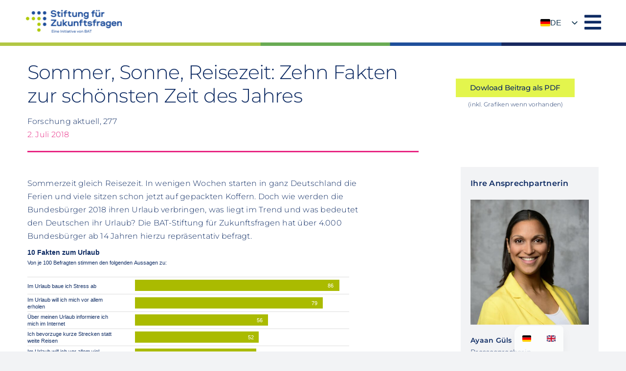

--- FILE ---
content_type: image/svg+xml
request_url: https://www.stiftungfuerzukunftsfragen.de/wp-content/uploads/Stiftung-fuer-Zukunftsfragen_2018_Forschung-Aktuell-277_10-Fakten-zum-Urlaub.svg
body_size: 8659
content:
<?xml version="1.0" encoding="UTF-8"?> <svg xmlns:xlink="http://www.w3.org/1999/xlink" xmlns="http://www.w3.org/2000/svg" version="1.1" width="658" height="392"><desc>Created with Highcharts 3.0.4</desc><defs><clipPath id="highcharts-3"><rect fill="none" x="0" y="0" width="282" height="438"></rect></clipPath></defs><rect rx="0" ry="0" fill="#FFFFFF" x="0" y="0" width="658" height="392"></rect><g class="highcharts-grid"><path fill="none" d="M 220 141.5 L 658 141.5" stroke="#DDDDDD" stroke-width="1" opacity="1"></path><path fill="none" d="M 220 176.5 L 658 176.5" stroke="#DDDDDD" stroke-width="1" opacity="1"></path><path fill="none" d="M 220 211.5 L 658 211.5" stroke="#DDDDDD" stroke-width="1" opacity="1"></path><path fill="none" d="M 220 246.5 L 658 246.5" stroke="#DDDDDD" stroke-width="1" opacity="1"></path><path fill="none" d="M 220 282.5 L 658 282.5" stroke="#DDDDDD" stroke-width="1" opacity="1"></path><path fill="none" d="M 220 317.5 L 658 317.5" stroke="#DDDDDD" stroke-width="1" opacity="1"></path><path fill="none" d="M 220 351.5 L 658 351.5" stroke="#DDDDDD" stroke-width="1" opacity="1"></path><path fill="none" d="M 220 105.5 L 658 105.5" stroke="#DDDDDD" stroke-width="1" opacity="1"></path><path fill="none" d="M 220 70.5 L 658 70.5" stroke="#DDDDDD" stroke-width="1"></path></g><g class="highcharts-grid"></g><g class="highcharts-grid"></g><g class="highcharts-axis"><path fill="none" d="M 220 141.5 L 0 141.5" stroke="#DDDDDD" stroke-width="1" opacity="1"></path><path fill="none" d="M 220 176.5 L 0 176.5" stroke="#DDDDDD" stroke-width="1" opacity="1"></path><path fill="none" d="M 220 211.5 L 0 211.5" stroke="#DDDDDD" stroke-width="1" opacity="1"></path><path fill="none" d="M 220 246.5 L 0 246.5" stroke="#DDDDDD" stroke-width="1" opacity="1"></path><path fill="none" d="M 220 282.5 L 0 282.5" stroke="#DDDDDD" stroke-width="1" opacity="1"></path><path fill="none" d="M 220 317.5 L 0 317.5" stroke="#DDDDDD" stroke-width="1" opacity="1"></path><path fill="none" d="M 220 351.5 L 0 351.5" stroke="#DDDDDD" stroke-width="1" opacity="1"></path><path fill="none" d="M 220 105.5 L 0 105.5" stroke="#DDDDDD" stroke-width="1" opacity="1"></path><path fill="none" d="M 220 70.5 L 0 70.5" stroke="#DDDDDD" stroke-width="1"></path></g><g class="highcharts-axis"></g><g class="highcharts-axis"></g><text x="0" y="0" style="font-family:montserrat, sans-serif;font-size:10px;position:absolute;color:#3e576f;fill:#3e576f;"></text><g class="highcharts-series-group"><g class="highcharts-series highcharts-tracker" visibility="visible" transform="translate(658,352) rotate(90) scale(-1,1) scale(1 1)" style="" width="438" height="282" clip-path="url(#highcharts-3)"><rect fill="#AABB00" x="253" y="20" width="23" height="418" rx="0" ry="0"></rect><rect fill="#AABB00" x="217" y="54" width="23" height="384" rx="0" ry="0"></rect><rect fill="#AABB00" x="182" y="166" width="23" height="272" rx="0" ry="0"></rect><rect fill="#AABB00" x="147" y="185" width="23" height="253" rx="0" ry="0"></rect><rect fill="#AABB00" x="112" y="190" width="23" height="248" rx="0" ry="0"></rect><rect fill="#AABB00" x="76" y="229" width="23" height="209" rx="0" ry="0"></rect><rect fill="#AABB00" x="41" y="273" width="23" height="165" rx="0" ry="0"></rect><rect fill="#AABB00" x="6" y="288" width="23" height="150" rx="0" ry="0"></rect></g><g class="highcharts-markers" visibility="visible" transform="translate(658,352) rotate(90) scale(-1,1) scale(1 1)" width="438" height="282" clip-path="none"></g></g><text x="0" y="25" style="font-family:montserrat, sans-serif;font-size:14px;color:#0e2b63;font-weight:bold;fill:#0e2b63;width:594px;" text-anchor="start" class="highcharts-title"><tspan x="0">10 Fakten zum Urlaub</tspan></text><text x="0" y="45" style="font-family:montserrat, sans-serif;font-size:11px;color:#0e2b63;fill:#0e2b63;width:594px;" text-anchor="start" class="highcharts-subtitle"><tspan x="0">Von je 100 Befragten stimmen den folgenden Aussagen zu:</tspan></text><g class="highcharts-data-labels highcharts-tracker" visibility="visible" transform="translate(220,70) scale(1 1)" style=""><g style="cursor:default;" transform="translate(391,7)" visibility="inherit"><text x="3" y="15" style="font-family:montserrat, sans-serif;font-size:11px;color:#ffffff;line-height:14px;fill:#ffffff;"><tspan x="3">86</tspan></text></g><g style="cursor:default;" transform="translate(358,43)" visibility="inherit"><text x="3" y="15" style="font-family:montserrat, sans-serif;font-size:11px;color:#ffffff;line-height:14px;fill:#ffffff;"><tspan x="3">79</tspan></text></g><g style="cursor:default;" transform="translate(246,78)" visibility="inherit"><text x="3" y="15" style="font-family:montserrat, sans-serif;font-size:11px;color:#ffffff;line-height:14px;fill:#ffffff;"><tspan x="3">56</tspan></text></g><g style="cursor:default;" transform="translate(228,113)" visibility="inherit"><text x="3" y="15" style="font-family:montserrat, sans-serif;font-size:11px;color:#ffffff;line-height:14px;fill:#ffffff;"><tspan x="3">52</tspan></text></g><g style="cursor:default;" transform="translate(225,148)" visibility="inherit"><text x="3" y="15" style="font-family:montserrat, sans-serif;font-size:11px;color:#ffffff;line-height:14px;fill:#ffffff;"><tspan x="3">51</tspan></text></g><g style="cursor:default;" transform="translate(183,184)" visibility="inherit"><text x="3" y="15" style="font-family:montserrat, sans-serif;font-size:11px;color:#ffffff;line-height:14px;fill:#ffffff;"><tspan x="3">43</tspan></text></g><g style="cursor:default;" transform="translate(139,219)" visibility="inherit"><text x="3" y="15" style="font-family:montserrat, sans-serif;font-size:11px;color:#ffffff;line-height:14px;fill:#ffffff;"><tspan x="3">34</tspan></text></g><g style="cursor:default;" transform="translate(127,254)" visibility="inherit"><text x="3" y="15" style="font-family:montserrat, sans-serif;font-size:11px;color:#ffffff;line-height:14px;fill:#ffffff;"><tspan x="3">31</tspan></text></g></g><g class="highcharts-legend"><rect rx="5" ry="5" fill="none" x="0.5" y="0.5" width="7" height="7" stroke="#CCC" stroke-width="1" visibility="hidden"></rect><g><g></g></g></g><g class="highcharts-axis-labels"><text x="0" y="92.625" style="font-family:montserrat, sans-serif;font-size:11px;width:200px;color:#0e2b63;cursor:default;line-height:14px;fill:#0e2b63;" text-anchor="start" opacity="1"><tspan x="0">Im Urlaub baue ich Stress ab</tspan></text><text x="0" y="120.875" style="font-family:montserrat, sans-serif;font-size:11px;width:200px;color:#0e2b63;cursor:default;line-height:14px;fill:#0e2b63;" text-anchor="start" opacity="1"><tspan x="0">Im Urlaub will ich mich vor allem</tspan><tspan dy="14px" x="0">erholen</tspan></text><text x="0" y="156.125" style="font-family:montserrat, sans-serif;font-size:11px;width:200px;color:#0e2b63;cursor:default;line-height:14px;fill:#0e2b63;" text-anchor="start" opacity="1"><tspan x="0">Über meinen Urlaub informiere ich</tspan><tspan dy="14px" x="0">mich im Internet</tspan></text><text x="0" y="191.375" style="font-family:montserrat, sans-serif;font-size:11px;width:200px;color:#0e2b63;cursor:default;line-height:14px;fill:#0e2b63;" text-anchor="start" opacity="1"><tspan x="0">Ich bevorzuge kurze Strecken statt</tspan><tspan dy="14px" x="0">weite Reisen</tspan></text><text x="0" y="226.625" style="font-family:montserrat, sans-serif;font-size:11px;width:200px;color:#0e2b63;cursor:default;line-height:14px;fill:#0e2b63;" text-anchor="start" opacity="1"><tspan x="0">Im Urlaub will ich vor allem viel</tspan><tspan dy="14px" x="0">erleben</tspan></text><text x="0" y="261.875" style="font-family:montserrat, sans-serif;font-size:11px;width:200px;color:#0e2b63;cursor:default;line-height:14px;fill:#0e2b63;" text-anchor="start" opacity="1"><tspan x="0">Ich würde gerne mehr Städtereisen</tspan><tspan dy="14px" x="0">unternehmen</tspan></text><text x="0" y="297.125" style="font-family:montserrat, sans-serif;font-size:11px;width:200px;color:#0e2b63;cursor:default;line-height:14px;fill:#0e2b63;" text-anchor="start" opacity="1"><tspan x="0">In Zukunft reizen mich</tspan><tspan dy="14px" x="0">Kreuzfahrten</tspan></text><text x="0" y="332.375" style="font-family:montserrat, sans-serif;font-size:11px;width:200px;color:#0e2b63;cursor:default;line-height:14px;fill:#0e2b63;" text-anchor="start" opacity="1"><tspan x="0">Camping bedeutet für mich Natur</tspan><tspan dy="14px" x="0">und Entschleunigung</tspan></text></g><g class="highcharts-axis-labels"></g><g class="highcharts-axis-labels"></g><text x="0" y="387" style="font-family:montserrat, sans-serif;font-size:11px;cursor:default;color:#0e2b63;fill:#0e2b63;" text-anchor="start"><tspan x="0">www.stiftungfuerzukunftsfragen.de</tspan></text></svg> 